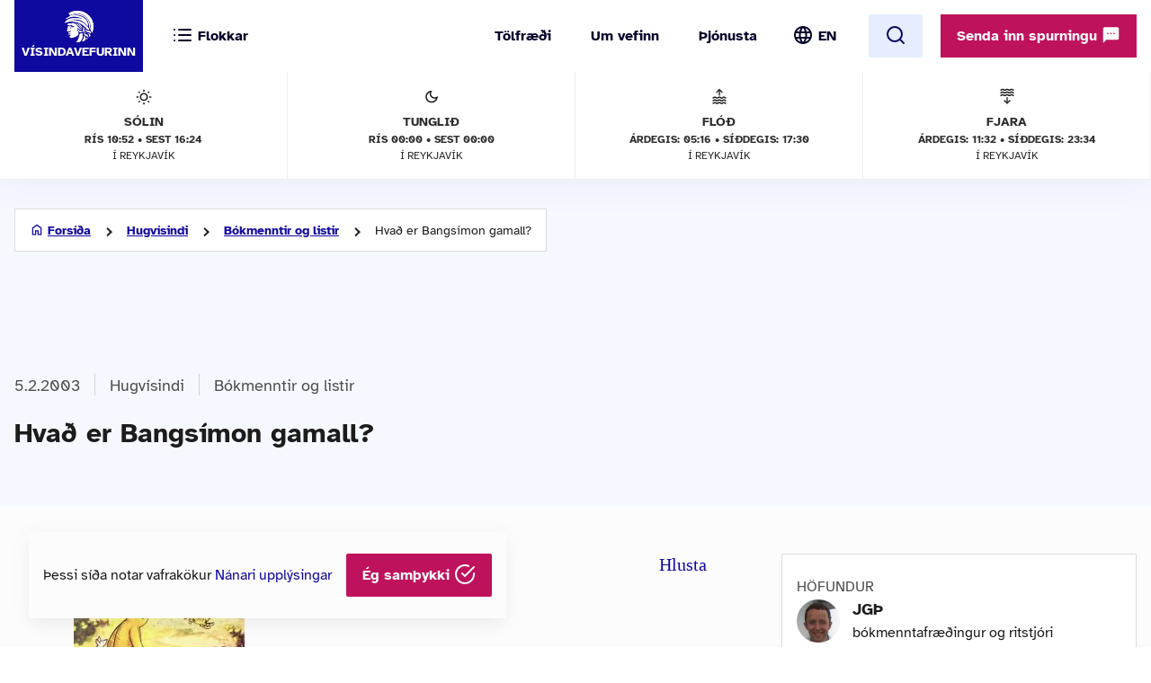

--- FILE ---
content_type: text/html; charset=UTF-8
request_url: https://www.visindavefur.is/misc.php?module=input_check_math_problem&action=input_check_math_problem
body_size: 1663
content:
{"math_problem_hash_id":"1768603802_82538615add9683eb509046dc87dc8414eb549fd","chosen_rand_num1_txt":"einn","chosen_rand_num2_txt":8,"math_problem_expiry_timestamp":1768690202,"math_problem_expiry_seconds":86400,"chosen_math_icon":"data:image\/png;base64,iVBORw0KGgoAAAANSUhEUgAAACMAAAAjCAYAAAAe2bNZAAAAGXRFWHRTb2Z0d2FyZQBBZG9iZSBJbWFnZVJlYWR5ccllPAAAAyJpVFh0WE1MOmNvbS5hZG9iZS54bXAAAAAAADw\/eHBhY2tldCBiZWdpbj0i77u\/[base64]\/PtV3tUAAAACFSURBVHjaYvz\/\/z\/DYAFMDIMIjDpm1DGjjqEWYKFEs4mJiTGQ6oByz545c6ZiwBwDBIJA7DKaZkYdM+qYweYYRkLtGWBZQq0GTwWwHOocjSaaRBOBKASVvruh3D3AaHAdzU2jjhl1zJBv6QHBe1CWhrX0BrScGU0zo44ZdcyoY4gAAAEGAKd4HgrgXaE4AAAAAElFTkSuQmCC"}